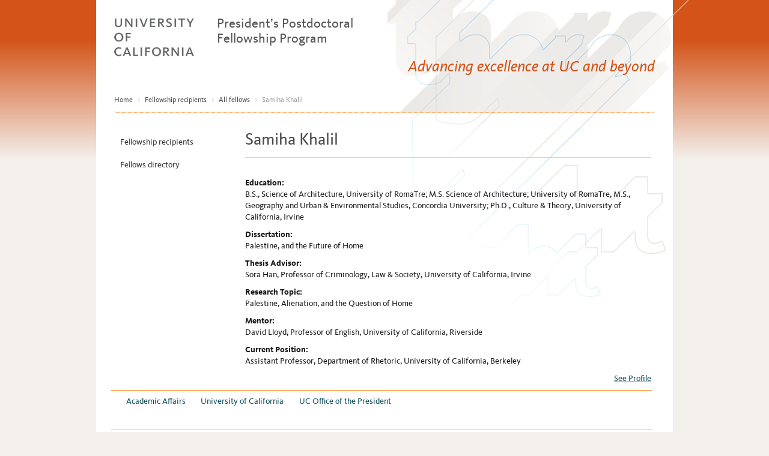

--- FILE ---
content_type: text/html
request_url: https://ppfp.ucop.edu/info/fellowship-recipients/fellows-pages/khalil-samiha.html
body_size: 5674
content:
<!DOCTYPE html>
<html xmlns="http://www.w3.org/1999/xhtml" lang="en" xml:lang="en">
<head>
<meta content="IE=8" http-equiv="X-UA-Compatible"/>
<title>

Samiha Khalil
 | PPFP</title>
<meta charset="UTF-8"/><link href="../../_files-old/css/bootstrap.css" rel="stylesheet" type="text/css"/>
<meta charset="UTF-8"/><link href="../../_files-old/css/style.css" rel="stylesheet" type="text/css"/>
<script src="../../_files-old/js/ga.js"></script>
</head>
<body class="content-page">
<div class="container">
<div class="content">
<div class="header">
<div class="logo"><a href="https://www.ucop.edu/index.html"><img alt="UNIVERSITY OF CALIFORNIA" height="64" src="../../_files-old/images/wordmark.png" width="154"/></a> 
<p class="site-name"><a href="../../index.html">President&#8217;s Postdoctoral<br/>
Fellowship Program</a></p>
</div>
<div class="search-box pull-right">
<!-- form action="/info/search/index.html" id="search-form" method="get"><label class="skip-link" for="query-field">search</label> <input class="search-query" id="query-field" name="q" placeholder="Search" type="text" /> <input alt="Search" class="btn" id="search-btn" type="image" value="submit" /><label class="skip-link" for="search-btn">submit search</label></form -->
</div>
<div class="tag-line"><p>Advancing excellence at UC and beyond</p></div>
<!-- /tag-line -->
<div id="top-nav">












       
            


<div class="top-nav-divider"></div>
<ul class="breadcrumb">


<li class="enable">
                                           <a href="../../index.html">Home</a>
                               <span class="graterthan">&gt;</span>
                        
                                                               <a href="../index.html">Fellowship recipients</a>
                               <span class="graterthan">&gt;</span>
                        
                                                               <a href="index.html">All fellows</a>
                               <span class="graterthan">&gt;</span>
                        
                                                                Samiha Khalil
            </li>    </ul>
</div>
<!-- /top-nav-->
</div>
<!-- /header -->
<div class="main-content-area">
<div>








    
                          
 <div id="left-nav">                               
                <ul>
        
                
                  
        
               
   
                 
            
            
                                    
            
            
            
                                      <li class="inactive-init"> 
                  
        
    
    
            
    
    
         
    <a href="../index.html">Fellowship recipients</a>
  
                </li>
                             
                  
        
               
   
                 
            
            
                                    
            
            
            
                                      <li class="inactive-init"> 
                  
        
    
    
            
    
    
         
    <a href="../fellows-2025/fellows-2025-name/index.html">Fellows directory</a>
  
                </li>
                             </ul>
        </div>
 
 

        </div>
<!-- /left-nav -->
<div class="middle-two-column">
<div style="float:right;"></div>
<div></div>
<div>


<div class="fellows-page-detail">
<h1>Samiha Khalil</h1>   
  <div>
                               <strong>Education:</strong> <p>B.S., Science of Architecture, University of RomaTre; M.S. Science of Architecture; University of RomaTre, M.S., Geography and Urban &amp; Environmental Studies, Concordia University; Ph.D., Culture &amp; Theory, University of California, Irvine</p>
                                              <strong>Dissertation:</strong><p>Palestine, and the Future of Home</p>
                              
                                <strong>Thesis Advisor:</strong><p>Sora Han, Professor of Criminology, Law &amp; Society, University of California, Irvine</p>
                               
                                <strong>Research Topic:</strong><p>Palestine, Alienation, and the Question of Home</p>
                               
                                <strong>Mentor:</strong><p>David Lloyd, Professor of English, University of California, Riverside</p>
                               
                                <strong>Current Position:</strong> <p>Assistant Professor, Department of Rhetoric, University of California, Berkeley</p>
                               
                                 <span style="float: right;"><a href="https://ucriverside.academia.edu/SamihaKhalil">See Profile<span class="hide">&#32;of&#32;Samiha&#32;Khalil</span></a></span>
                               
               
  </div>     
  </div></div>
</div>
</div>
<!-- /main-content-area -->
<div id="footer">
<ul class="upper-line">
<h3>Partnership Members</h3>
</ul>
<div class="logo-line">.</div>
<!-- /partnerships -->

<div class="lower-line">
<ul class="rules"><ul>
<li><a href="https://www.ucop.edu/academic-affairs/">Academic Affairs</a></li>
<li class="first-li"><a href="https://www.universityofcalifornia.edu/">University of California</a></li>
<li class="second-li"><a href="https://www.ucop.edu">UC Office of the President</a></li>
</ul>
<br/> <span class="rules-footer"></span>
<ul>
<li>&#169; Regents of the University of California</li>
<li class="second-li"><a href="https://www.ucop.edu/terms/index.html">Terms of use</a></li>
</ul></ul>
</div>
</div>
<!-- /footer -->
</div>
<!-- /content -->
</div>
<!-- /container -->

</body>
</html>

--- FILE ---
content_type: text/css
request_url: https://ppfp.ucop.edu/info/_files-old/css/style.css
body_size: 23579
content:
 @font-face {
  font-family: KievitProBook;
  src: url('KievitWebPro-Book.eot');
  src: url('KievitWebPro-Book.eot?#iefix') format('embedded-opentype'), url('KievitWebPro-Book.woff') format('woff'), url('KievitOffcPro-Book.ttf') format('truetype');
}
@font-face {
  font-family: KievitProBld;
  src: url('KievitWebPro-Bold.eot');
  src: url('KievitWebPro-Bold.eot?#iefix') format('embedded-opentype'), url('KievitWebPro-Bold.woff') format('woff'), url('KievitOffcPro-Bold.ttf') format('truetype');
}
@font-face {
  font-family: KievitProItal;
  src: url('KievitWebPro-BookIta.eot');
  src: url('KievitWebPro-BookIta.eot?#iefix') format('embedded-opentype'), url('KievitWebPro-BookIta.woff') format('woff'), url('KievitOffcPro-Ita.ttf') format('truetype');
}
.clearfix {
  *zoom: 1;
}
.clearfix:before,
.clearfix:after {
  display: table;
  content: "";
  line-height: 0;
}
.clearfix:after {
  clear: both;
}

.text-hide {
  position: absolute; 
  overflow: hidden; 
  clip: rect(0 0 0 0); 
  height: 1px; width: 1px; 
  margin: -1px; padding: 0; border: 0;
}
.input-block-level {
  display: block;
  width: 100%;
  min-height: 16px;
  -webkit-box-sizing: border-box;
  -moz-box-sizing: border-box;
  box-sizing: border-box;
}
article,
aside,
details,
figcaption,
figure,
footer, 
header,
hgroup,
nav,
section {
  display: block;
}
audio,
canvas,
video {
  display: inline-block;
  *display: inline;
  *zoom: 1;
}
audio:not([controls]) {
  display: none;
}
html {
  font-size: 100%;
  -webkit-text-size-adjust: 100%;
  -ms-text-size-adjust: 100%;
}
a:focus {
  outline: thin dotted #333;
  outline: 5px auto -webkit-focus-ring-color;
  outline-offset: -2px;
}
a:hover,
a:active {
  outline: 0;
}

textarea, input[type="text"], input[type="password"], input[type="datetime"], input[type="datetime-local"], input[type="date"], input[type="month"], input[type="time"], input[type="week"], input[type="number"], input[type="email"], input[type="url"], input[type="search"], input[type="tel"], input[type="color"], .uneditable-input {
    background-color: #FFFFFF;

}

select, textarea, input[type="text"], input[type="password"], input[type="datetime"], input[type="datetime-local"], input[type="date"], input[type="month"], input[type="time"], input[type="week"], input[type="number"], input[type="email"], input[type="url"], input[type="search"], input[type="tel"], input[type="color"], .uneditable-input {
    display: inline-block;
    font-size: 14px;
    line-height: 22px;
    vertical-align: middle;
}

textarea {
  overflow: auto;
  vertical-align: top;
}
@media print {
  * {
    text-shadow: none !important;
    color: #000 !important;
    background: transparent !important;
    box-shadow: none !important;
  }
  a,
  a:visited {
    text-decoration: underline;
  }

  abbr[title]:after {
    content: " (" attr(title) ")";
  }
  .ir a:after,
  a[href^="javascript:"]:after,
  a[href^="#"]:after {
    content: "";
  }
  pre,
  blockquote {
    border: 1px solid #999;
    page-break-inside: avoid;
  }
  thead {
    display: table-header-group;
  }
  tr,
  img {
    page-break-inside: avoid;
  }
  img {
    max-width: 100% !important;
  }
  @page  {
    margin: 0.5cm;
  }
  p,
  h2,
  h3 {
    orphans: 3;
    widows: 3;
  }
  h2,
  h3 {
    page-break-after: avoid;
  }
}
html {
  height: 100%;
}
body {
  margin: 0;
  font-family: KievitProBook, Arial, Helvetica, sans-serif;
  font-size: 14px;
  line-height: 1.4em;
  color: #171717;
  background-color: #ffffff;
  height: 100%;
}
a {
  color: #0A4B57;
  text-decoration: none;
}
#top-nav a {
  color: #4C4C4C;
}
a:hover,
a:focus {
  color: #7C7E7F;
  text-decoration: underline;
}

.row {
  margin-left: -10px;
  *zoom: 1;
}
.row:before,
.row:after {
  display: table;
  content: "";
  line-height: 0;
}
.row:after {
  clear: both;
}

.container {
  width: 960px;
}

.container {
  margin-right: auto;
  margin-left: auto;
  *zoom: 1;
}
.container:before,
.container:after {
  display: table;
  content: "";
  line-height: 0;
}
.container:after {
  clear: both;
}

p {
  margin: 0 0 10px;
}
small {
  font-size: 85%;
}
strong {
  font-weight: normal;
  font-family: KievitProBld, Arial, Helvetica, sans-serif;
}
em {
  font-style: normal;
  font-family: KievitProItal, Arial, Helvetica, sans-serif;
}

.text-left {
  text-align: left;
}
.text-right {
  text-align: right;
}
.text-center {
  text-align: center;
}
h1,
h2,
h3,
h4,
h5,
h6 {
  font-family: KievitProBld, Arial, Helvetica, sans-serif;
  font-weight: normal;
  line-height: 20px;
  color: #4C4C4C;
  text-rendering: optimizelegibility;
}

h1,
h2,
h3 {
  line-height: 28px;
}
h1 {
  font-size: 28px;
  margin: 0 0 32px 0;
}
h2 {
  font-size: 21px;
  margin: 20px 0 8px;
}

.middle-three-column h2 {
border-bottom: solid 1px #DBD4CD;
}

.middle-two-column h2 {
border-bottom: solid 1px #DBD4CD;
}

h3 {
  font-size: 18px;
  margin: 10px 0 ;
  font-family:KievitProBook,Arial, Helvetica, sans-serif;
}
h4 {
  font-size: 16.8px;
  font-family: KievitProBook, Arial, Helvetica, sans-serif;
}
h5 {
  font-size: 14px;
}
h6 {
  font-size: 11.9px;
}


}
label {
    display: block;
    margin-bottom: 5px;
}
label, input, button, select, textarea {
    font-size: 14px;
    font-weight: normal;
    line-height: 20px;
}
label, select, button, input[type="button"], input[type="reset"], input[type="submit"], input[type="radio"], input[type="checkbox"] {
    cursor: pointer;
    position: relative;
   top: -5px; 
}

.media,
.media-body {
  overflow: hidden;
  *overflow: visible;
  zoom: 1;
}

/*  SITE SPECIFIC MODIFICATIONS   */

body {
background: url(../images/orange-gradient.png) top left repeat-x #F3F0EC;
}

.container {

  min-height: 100%;
  background-color: #ffffff;
}
.container .content {
background-image: url(../images/upper-right-background1.png);
background-repeat: no-repeat;
background-position: 100% top;
margin-right: -26px;
padding-right: 30px;
}

.header {
  padding-top: 30px;
  height: 64px;
  margin-bottom: 1em;
  padding-left:30px;
  width:930px;

}

.logo {
  float: left;
  margin-left: 10px;
  width: 600px;
  display: inline-block;
  margin-left: 0;
  height: 64px;
}
.logo img {
  vertical-align: baseline;
  padding-right: 0px;
}

.logo h1.site-name,
.logo p.site-name {
  display: inline-block;
  padding-left: 14px;
  padding-bottom:6px;
  margin-bottom: 10px;
  color:#555555; 
  font-family: KievitProBook, Arial, Helvetica, sans-serif;
  max-width: 280px;
  font-size: 22px;
  line-height: 25px;
  vertical-align: top;
  margin-top:-4px;
}

.logo h1.site-name a,
.logo p.site-name a {
  color:#555555;
  text-decoration:none; 
}

.logo h1.site-name a:hover,
.logo p.site-name a:hover,
.logo h1.site-name a:focus,
.logo p.site-name a:focus {
  text-decoration: none;
  color:#000000; 
}


form 
    margin: 0 0 8px;
}

.search-box #query-field {
   height: 20px;
   width: 152px;
  margin-right: 0;
  padding-right: 0;
  border-radius: 0;
  background-color: #F3F0EC;
  padding-left:8px;
  color:black;
  border: 1px solid #FFB511;
}

input.search-query {
    margin-bottom: 0;
    padding-left: 14px;
}

.search-box {
margin-top: 10px;
margin-right: 30px;
}

.search-box input {
  border:none;
}


.search-box .skip-link {
  position: absolute;
  left: -9999em;
}
.search-box #search-btn {
  background-position: 45% 45%;
  background-repeat: no-repeat;
  background-image: url(../images/search_arrow.png);
  background-color: #BEB6AF;
  float: right;
  display: block;
  height: 0px;
  width: 24px;
  padding: 24px 0 0;
  overflow: hidden;
  border-radius: 0;
}

.pull-right {
  float: right;
}
/*
@media screen and (-webkit-min-device-pixel-ratio:0) {
.search-box #search-btn {
  margin-top: -25px;
}
}
*/
.tag-line {
color:#D35318;
  font-size:26px;
  float:right;
  padding-right:10px;
  padding-bottom: 10px;
  font-family: KievitProItal, Arial, Helvetica, sans-serif; 
}


#top-nav {
text-transform: uppercase;
 padding-top:0px;
 float:left;
}

#top-nav ul {
  margin-left:0;
  padding-left:0;
}

#top-nav li {
  display:inline;
  margin-right:20px;
}

.homepage #top-nav {
margin-bottom:25px;
}

.top-nav-divider {
/*position: relative;*/
height: 4px;
width: 900px;
/*border-style: solid;*/
/*border-width: 1px;*/
/*border-color: #BEB6AF;*/
}


#left-nav {
  width:188px;
  float:left;
  margin-top:-14px;
  color:#171717;
}

#left-nav ul {
  padding:0 ;
}

#left-nav ul li {
  padding:3px 0 ;
}


#left-nav ul li.major {
  background-color:#F0EAE5;
  margin-bottom:3px;
  padding:3px 0 3px 6px;
}

#left-nav li {
  list-style-type: none;
}

#left-nav ul ul{
  padding:0 0 0 14px;
}

#left-nav ul ul li {
  background-color:transparent;
}



.main-content-area {
  margin-left: -100px;
  padding-left: 120px;
  clear:both;
}


.gray-box {
  width:900px;
  height:316px;
  background-color: #DBD5CD;
  margin-left:10px;

}

.left-side-text {
height:286px;
width:351px;
float:left;
margin-left:20px;
margin-top:25px;
font-size:16px;
}

.left-side-text p {
line-height:19px;
color:#000000;
}

.left-side-text .head {
font-size:22px;
}
.left-side-text .head2 {
font-size:20px;
margin-top: 25px;
margin-bottom: -6px;
}

.left-side-text .audience-links {
float:left;
width:381px;
line-height:20px;
margin-top:15px;
}

.left-side-text .audience-links a {
color:#000000;
text-decoration:underline;
margin-right:15px;
}
.left-side-text .audience-links a:hover {
  color:#002033;
}

.carousel-box {

  height:256px;
  width:504px;
  margin-left:25px;
  margin-top:0px;
  float:left;
}

.tapestry {
  clear:both;
  margin-left:10px;
}

.homepage-feature{
  margin-right:30px;
}

.feature-text {
  width:900px;
  padding-top:10px;
  float:left;
  margin-left:10px;
  margin-top:12px;
  margin-bottom:10px;
}

.feature-text p {
  line-height:1.4em;
  color:#171717;
}
.text-larger {
  font-size:116%;
  margin-top: 0px;
  padding-right: 2px;
  margin-bottom: 5px;
}
.feature-logos {
  display:none;
/*  float:right;
  margin-top:40px;
  margin-right:30px; */
}


.homepage h2 {
  font-size:24px;
  color:#171717;
  font-weight:normal;
  font-family: KievitProBook, Arial, Helvetica, sans-serif;
  margin-bottom:10px;
  margin-top:0;
}

.secondary-feature {
height:210px;
clear:both;
margin-left:10px;
margin-bottom:10px;
width:900px;
}

.in-the-news {
float:left;
width:440px;
}

.in-the-news-photo {
  width:175px;
  height: 170px;
  overflow:hidden;
  float:left;
}
.in-the-news-text {
  width:235px;
  height:160px;
  float:left;
  padding-left:20px;
  padding-right:10px;
  background-color:#F3F0EC;
  padding-top:10px;
}

/* Styles for Fellows in the News page */
#fellows-in-the-news {
  border: 0;
}
#fellows-in-the-news td {
  padding-top: 15px;
  vertical-align: top;
}
#fellows-in-the-news td.biography {
  width: 70%;
}
#fellows-in-the-news h2 {
  border-bottom: 0;
  font-size: 1.2em;
  margin: 0;
}
#fellows-in-the-news td.photo {
  text-align: center;
  width: auto;
}

.quick-links {
float:left;
width:440px;
margin-left:20px;
margin-top:-2px;
}
.quick-links-item {
  width:440px;
height:32px;
  margin-top:2px;
  background-image:url("../images/ql-2.png");
  text-transform: uppercase;
}

.quick-links-item p {
   padding-left:60px;
   font-size:17px;
   padding-top:6px; 
}


.homepage h3 {
  font-weight: normal;
  font-family:KievitProBook,Arial,Helvetica,sans-serif;
  line-height:20px;
  margin-top:0;
  margin-bottom:0;
  padding-top:6px;
  padding-left:10px;
  color:#FFFFFF;
  background-color:#F3681A;
  width:430px;
  height:26px;
  font-size:20px;

}


.teaser-link {
  float:right;
  text-transform: uppercase;
  font-size:90%;
}


#footer {
  width:960px;
  clear:both;
  position:relative;
  bottom:-10px;
  padding-bottom:10px;
}

#footer ul li {
display:inline;
}

#footer ul.upper-line {
  margin-top:2px;
  margin-bottom: 8px;
  font-size:28px;
  margin-left:-10px;
  color:#402C38;
}

.content-page #footer ul.upper-line {
  margin-top:2px;
  margin-bottom: 8px;
  font-size:28px;
  margin-left:-10px;
  color:#402C38;
  display:none;
}

#footer ul.lower-line {
 color:#4C4C4C;
 margin-top:2px;
 margin-left:-8px; 
}

.content-page .partnerships {
background-image: url("../images/content-footer-2.png");
width:960px;
height:70px;

}

.homepage .partnerships {
background-image: url("../images/home-footer.png");
width:960px;
height:70px;
}



/*google search results margin*/
.gs-snippet{
padding-left: 8px;
}


/*Carousel*/
/* New in version 1.7+ */
 #slider {
    width: 590px;
    height: 320px;
    list-style: none;
}
/* images with caption */
 #slider img {
    width: 100%;
    height: 100%;
}
/* position the panels so the captions appear correctly
 #slider .panel {
    position: relative;
} */
/* captions */
 #slider .caption-top, #slider .caption-right, #slider .caption-bottom, #slider .caption-left {
    background: #000;
    color: #fff;
    padding: 10px;
    margin: 0;
    position: relative;
    z-index: 10;
    opacity: .7;
    filter: alpha(opacity=70);
}
/* Top caption - padding is included in the width (480px here, 500px in the script), same for height */
 #slider .caption-top {
    left: 0;
    top: 0;
    width: 480px;
    height: 30px;
}
/* Right caption - padding is included in the width (130px here, 150px in the script), same for height */
 #slider .caption-right {
    right: 0;
    bottom: 0;
    width: 130px;
    height: 180px;
}
/* Bottom caption - padding is included in the width (480px here, 500px in the script), same for height */
 #slider .caption-bottom {
    left: 0;
    bottom: 0;
    width: 484px;

}
/* Left caption - padding is included in the width (130px here, 150px in the script), same for height */
 #slider .caption-left {
    left: 0;
    bottom: 0;
    width: 130px;
    height: 180px;
}
/* Caption close button */
 .caption-top .close, .caption-right .close, .caption-bottom .close, .caption-left .close {
    font-size: 80%;
    cursor: pointer;
    float: right;
    display: inline-block;
}
 .hide {
    border: 0 none;
    clip: rect(0px, 0px, 0px, 0px);
    height: 1px;
    margin: -1px;
    overflow: hidden;
    padding: 0;
    position: absolute;
    width: 1px;
}

/* ********** Added for content page adjustments  ********** */

#left-nav {
  margin-top:26px;
  float:left;
}
#left-nav a {
  color:#333333;
  padding-left:10px;
}

#left-nav ul li {
    padding:9px 0;
}

.content-page .main-content-area {
  margin-left:30px;
  margin-right:30px;
  padding-left:0;
/*  border-top:solid 1px #FFD200; */
  width:900px;
}

.middle-two-column {
  width:676px;
  margin-left:218px;
}

.middle-three-column {
  width:440px;
  margin-left:30px;
  float:left;
}

.right-column {
float: right;
width: 210px;
line-height: 120%;
padding-top: 8px;
border-top:none;
margin-top:80px;
}

.content-page h1 {
  font-family: KievitProBook, Arial, Helvetica, sans-serif;
  font-weight:normal;
  font-size: 28px;
  color: #4C4C4C;
  padding-top:26px;
  padding-bottom:16px;
}

.tag-line {
  padding-right:30px;
  margin-top:7px;
}

.content-page .partnerships {
  background-image:url('images/content-footer-3.png');
}


.content-container {
  float:left;
  width:710px;
}
.content-search{
  width:650px;
padding-left: 20px;
}
.right-column .gray-block1 {
background-color: #BDB6AE;
}

.right-column .gray-block2 {
background-color: #DBD4CD;
}
.right-column .gray-block3 {
background-color: #F3F0EC;
}
.right-column .gray-block4 {
background-color: #F3F3F4;
}

.right-column .gray-block1, .right-column .gray-block2, .right-column .gray-block3, .right-column .gray-block4 {
margin-bottom: 1px;
padding: 14px 12px 4px 14px;
color: #333333;

}

.right-column .gray-block1 h2, .right-column .gray-block2 h2, .right-column .gray-block3 h2, .right-column .gray-block4 h2 {
margin-top: 0;
margin-bottom: 10px;
font-size: 14px;
}

h3.caps-head, h2.caps-head {
text-transform: uppercase;
padding-top: 0;
font-size: 14px;
line-height: 1;
font-family: KievitProBld, Arial, Helvetica, sans-serif;
}

#left-nav ul ul li {
background-color: transparent;
padding: 0;
}
#left-nav ul li.active{
background-color: #DBD5CD;
}

a img {
border:0;
}

#top-nav ul {
margin-top:4px;
margin-bottom:4px;
}
#top-nav a:hover, a:active {
color:#005581;
text-decoration:none;
}

#accordion3 {
overflow:hidden;
}

/* ********************  for fellows pages  ******************  */

.selectors {
  width:650px;
  padding-bottom:10px;
}

.name {
  width:200px;
  margin-right:2px;
  height:29px;
  padding-top:6px;
  background-color: #DBD4CD;
  float:left;
  color:#402C38;
  text-align:center;
  font-size:17px;
}


.discipline {
  width:200px;
  margin-right:2px;
  height:29px;
  padding-top:6px;
  background-color: #DBD4CD;
  float:left;
  text-align:center;
  font-size:17px;
  color:#402C38;
}
.years {
  width:240px;
  padding-left:4px;
  height:29px;
  padding-top:6px;
  background-color: #DBD4CD;
  font-size:17px;
  color:#402C38;
  float:left;
  text-align:center;
  margin-bottom: 10px;
}

select#year-select {
width:164px;
margin-left:6px;
}

.quick-links h3 {
display:none;
}

.rules {
border-top:solid 1px #FF8F28;
width:900px;
padding-top:8px;
padding-bottom:12px;
}

.rules-footer {
border-top:solid 1px #FF8F28;
width:900px;
padding-top:10px;
margin-bottom:15px;
margin-top:18px;
display:block;
}

#footer ul li {
    padding: 0 1.6em 0 0;
}
#footer .middle-column ul li {
    padding: 0 0 0 0;
}


#top-nav ul li.active {
  color: #BEB6AF;
  border-bottom-style: solid;
  border-bottom-color: #BEB6AF;
  border-bottom-width: 5px;
  cursor: default;
  padding-bottom:6px;
}

@media screen and (-webkit-min-device-pixel-ratio:0) {
#top-nav ul li.active {
 padding-bottom:6px;
}
}

.logo-line {
margin-left:30px;
margin-bottom:10px;
width:910px;
}

.content-page .logo-line {
margin-left:30px;
width:910px;
display:none;
}

select {
margin-bottom:-10px;
}

.accordion-body .collapse{
overflow: hidden !important;
}
#left-nav ul {
margin:0 0 10px 0;
}

.breadcrumb {
margin: -12px 0 0 0;
padding: 8px 0 11px 0;
list-style: none;
font-size: 0.88em;
border-bottom: 1px dotted #FF8F28;
}

hr {
    border: none;
    background-color: #DBD4CD;
    color: #DBD4CD;
    height: 1px;
}

.photo-credit {
font-size:86%;
font-family:KievitProItal; 
margin-top:-6px;
}

.committee-left {
width:335px;
float:left;
}

.committee-right {
width:335px;
float:left;
}

.breadcrumb > .enable{
color: #999999;
}

#top-nav .breadcrumb {
text-transform:none;

/*background-color: #ffffff;*/
}

.breadcrumb > li > .graterthan{
padding: 0 5px;
color: #ccc;
}

.row-bg {
background-color:#8F8784;
color:#FFFFFF;
font-size:18px;
}
.table {
font-size:14px;
font-weight:normal;
font-family:KievitProBook, Arial, Helvetica, san-serif;
border-collapse: collapse;
}
.table th, .table td {
text-align:left;
border-bottom: 1px solid #DDDDDD;

}

.table td.partnership {
border:none;
}
.table th {
border-right: 1px solid #8F8784;
border-left: 1px solid #8F8784;
}
#footer .upper-line h3 {
font-weight: normal;
font-family: KievitProBook,Arial,Helvetica,sans-serif;
margin-top: 0;
margin-bottom: 0;
padding-top: 6px;
padding-left: 0px;
color: #171717;
font-size: 20px;
background-color:#FFFFFF;
}

.profile {
width: 220px;
height: 65px;
font-size: 13px;
line-height:14px;
margin: 0;
padding: 0 3px 5px 0;
float: left;
}

.read-more-news{
position: relative;
top: 10px;
left: 38px;
}

.border-bottom {
border-bottom:solid 1px #DBD4CD; 
}

.ten-px {
height:20px;
width:200px;
display:block;
}
.small-space {
height:10px;
width:200px;
display:block;
}
.active-tab{
background-color: #FFD200;
}

ul.resources {
margin-left:-10px;
list-style-type:none;
}
ul.resources li {
background: url(../images/icon_grn_box.gif) no-repeat 0 7px;
padding-left: 14px;
margin-left: -14px;
margin-bottom: 4px;
margin-top: 8px;
}
.left-side-text .audience-links a.list-end {
margin-right:2px;
}
#footer .logo-line ul li {
background: url("../images/icon_grn_box.gif") no-repeat scroll 0 7px transparent;
    margin-bottom: 4px;
    margin-left: -14px;
    margin-top: 8px;
    padding-left: 14px;
    display:block;
}
.logo-line ul {
list-style-type: none;
/*    margin-left: 56px; */
}
.group-left {
float: left;
    width: 300px;
}
.partnership-box {
overflow:hidden;
}
.footer-content li a {
color:#4C4C4C;
}
.fellows-page-detail h1{
border-bottom: solid 1px #DBD4CD;
}
.content-page .header #top-nav .breadcrumb {
background-color:transparent;
}
.program-title {
color:#FFFFFF;
background-color:#F3681A;
font-size:19px;
font-family: KievitProBook, Arial, Helvetica, san-serif;
text-align:center;
}

.left-column .program-title {
text-align:left;
padding-left:40px;
}
.left-column ul {
margin-left:26px;
}
.rt-column ul {
margin-left: 32px;
}
#uc-employment ul {
list-style-type: none;
}
#uc-employment li {
background: url(../images/icon_grn_box.gif) no-repeat 0 7px;
padding-left: 14px;
margin-left: -14px;
margin-bottom: 4px;
margin-top: 8px;
}
#faq-page ul {
list-style-type: none;
}

.clear-both {
clear:both;
}

/**** Google Custome search ***/  

.gsc-resultsbox-visible .gsc-resultsHeader {
clear:none;
}

.gsc-results .gsc-cursor-box .gsc-cursor .gsc-cursor-current-page {
    color: #FFFFFF;
}

.gsc-search-box input[type="button"] {
top:0;
}

.middle-two-column .gsc-control-cse {
font-family: KievitProBook, Arial, sans-serif;
border-color: #FFF;
background-color: rgba(0, 0, 0, 0);
}

/* Hiding Google CSE branding */
    /* Placeholder */
    
table.gsc-search-box input {
    background: none !important;
}

.gsc-search-box a, .gsc-search-box a:hover {
    border: none;
}

.gsc-search-box input::-webkit-input-placeholder { /* WebKit browsers  */
        color: transparent;
    }
.gsc-search-box input:-moz-placeholder { /* Mozilla Firefox 4 to 18 */
       color: transparent;
    }
.gsc-search-box input::-moz-placeholder { /* Mozilla Firefox 19+ */
       color: transparent;
    }
.gsc-search-box input:-ms-input-placeholder { /* Internet Explorer 10+ */
       color: transparent;
    }

    /* Search Results */

.content .gcsc-branding {
    display:none;
}

    /* Logo in autocomplete menu */

.gssb_a div:not(.gsq_a) {
    display: none;
}

/**** END Google Custome search ***/ 

.main-content-area a {
    text-decoration:underline;  
}

.main-content-area #left-nav a {
    text-decoration:none    ;  
}


.main-content-area #left-nav a:hover, 
.main-content-area #left-nav a:focus {
    text-decoration:underline    ;  
}

--- FILE ---
content_type: application/javascript
request_url: https://ppfp.ucop.edu/info/_files-old/js/ga.js
body_size: 404
content:
// Global site tag (gtag.js) - Google Analytics

var x = document.createElement('script');
x.src = 'https://www.googletagmanager.com/gtag/js?id=G-T6PYDZB5E6';
document.getElementsByTagName("head")[0].appendChild(x);

window.dataLayer = window.dataLayer || [];
function gtag(){dataLayer.push(arguments);}
gtag('js', new Date());

gtag('config', 'G-T6PYDZB5E6');
gtag('config', 'UA-43440619-4');